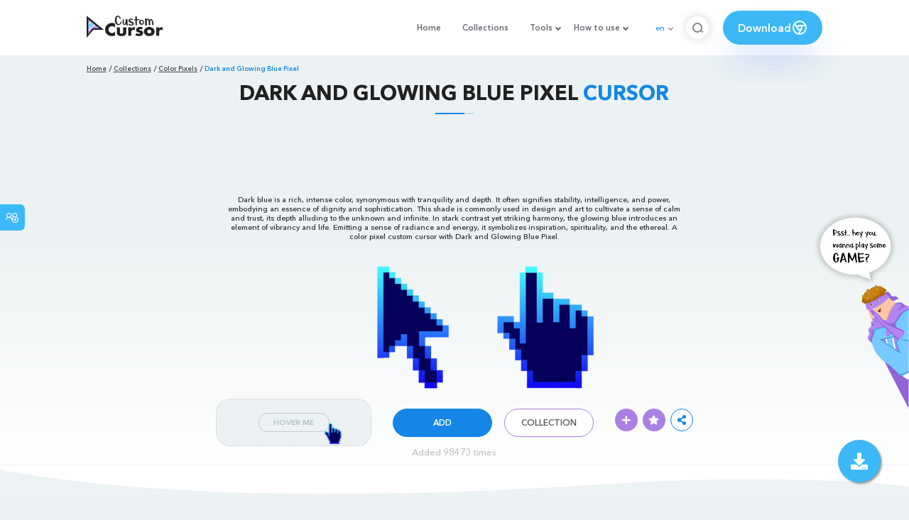

--- FILE ---
content_type: text/html; charset=utf-8
request_url: https://www.google.com/recaptcha/api2/aframe
body_size: 267
content:
<!DOCTYPE HTML><html><head><meta http-equiv="content-type" content="text/html; charset=UTF-8"></head><body><script nonce="jcgKSzR2pJrmYK2mK5efEA">/** Anti-fraud and anti-abuse applications only. See google.com/recaptcha */ try{var clients={'sodar':'https://pagead2.googlesyndication.com/pagead/sodar?'};window.addEventListener("message",function(a){try{if(a.source===window.parent){var b=JSON.parse(a.data);var c=clients[b['id']];if(c){var d=document.createElement('img');d.src=c+b['params']+'&rc='+(localStorage.getItem("rc::a")?sessionStorage.getItem("rc::b"):"");window.document.body.appendChild(d);sessionStorage.setItem("rc::e",parseInt(sessionStorage.getItem("rc::e")||0)+1);localStorage.setItem("rc::h",'1769137376279');}}}catch(b){}});window.parent.postMessage("_grecaptcha_ready", "*");}catch(b){}</script></body></html>